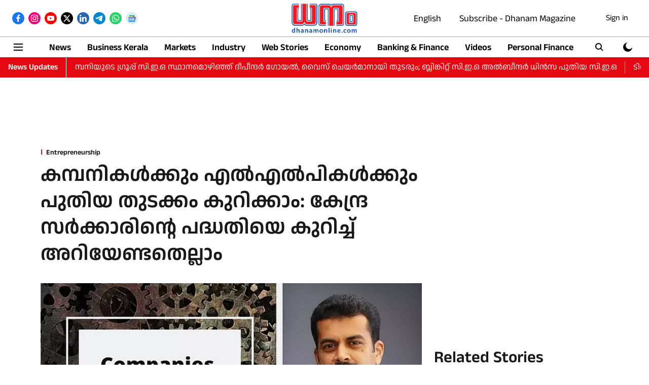

--- FILE ---
content_type: text/html; charset=utf-8
request_url: https://www.google.com/recaptcha/api2/aframe
body_size: 267
content:
<!DOCTYPE HTML><html><head><meta http-equiv="content-type" content="text/html; charset=UTF-8"></head><body><script nonce="OI27SqK7-9g5-r8e4nnBRw">/** Anti-fraud and anti-abuse applications only. See google.com/recaptcha */ try{var clients={'sodar':'https://pagead2.googlesyndication.com/pagead/sodar?'};window.addEventListener("message",function(a){try{if(a.source===window.parent){var b=JSON.parse(a.data);var c=clients[b['id']];if(c){var d=document.createElement('img');d.src=c+b['params']+'&rc='+(localStorage.getItem("rc::a")?sessionStorage.getItem("rc::b"):"");window.document.body.appendChild(d);sessionStorage.setItem("rc::e",parseInt(sessionStorage.getItem("rc::e")||0)+1);localStorage.setItem("rc::h",'1768997995362');}}}catch(b){}});window.parent.postMessage("_grecaptcha_ready", "*");}catch(b){}</script></body></html>

--- FILE ---
content_type: application/javascript; charset=utf-8
request_url: https://fundingchoicesmessages.google.com/f/AGSKWxWvRTnZd-6d95UfQFbjmuRPo6yT5Eyfwj7-WWFd0I1d6njJEV3bA5Ezzs1o_2JdFMIx1wysOMuRLcf_3ftgfIxjJz8qqnVmoxOGr-Mnq5K7skKF3IV_L-BUcekHbSyztFi2KnhE8KYMl6l0E1uMJ0u87aipdNRuLRy2QXXB-3APbJrS9dS5tXxrAeUn/_/ads/fb-/doubleclickloader.-third-ad./cmlink/ads-:-abp-properties(image/)
body_size: -1290
content:
window['d9dcd4c4-4de5-4519-a4d2-aaf91b6a9686'] = true;